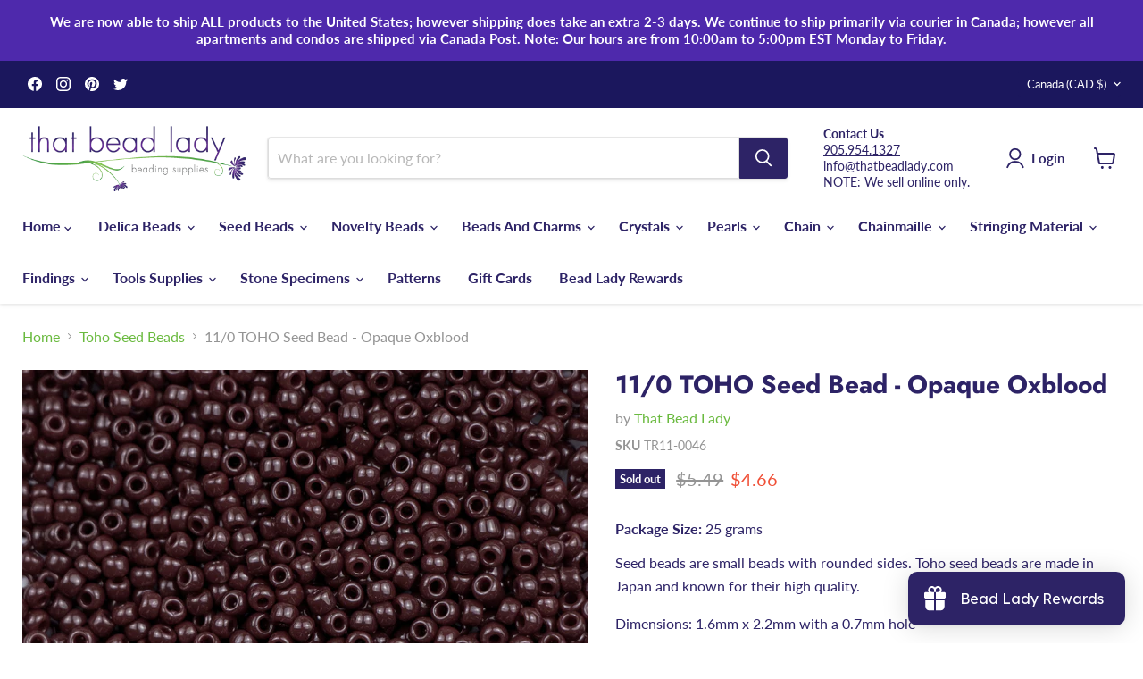

--- FILE ---
content_type: text/javascript; charset=utf-8
request_url: https://shop.thatbeadlady.com/products/11-0-toho-seed-bead-opaque-oxblood.js
body_size: 436
content:
{"id":6596872175719,"title":"11\/0 TOHO Seed Bead - Opaque Oxblood","handle":"11-0-toho-seed-bead-opaque-oxblood","description":"\u003cp\u003e\u003cspan\u003eSeed beads are small beads with rounded sides. Toho seed beads are made in Japan and known for their high quality. \u003c\/span\u003e\u003c\/p\u003e\n\u003cp\u003e\u003cspan\u003eDimensions: 1.6mm x 2.2mm with a 0.7mm hole\u003c\/span\u003e\u003c\/p\u003e\n\u003cp\u003e\u003cspan\u003eCount: Approx. 2632 beads per 25 gram tube\u003c\/span\u003e\u003c\/p\u003e","published_at":"2022-12-15T12:13:40-05:00","created_at":"2021-10-07T10:38:01-04:00","vendor":"That Bead Lady","type":"","tags":["Brown","Opaque","Toho"],"price":466,"price_min":466,"price_max":466,"available":false,"price_varies":false,"compare_at_price":549,"compare_at_price_min":549,"compare_at_price_max":549,"compare_at_price_varies":false,"variants":[{"id":39498376282215,"title":"Default Title","option1":"Default Title","option2":null,"option3":null,"sku":"TR11-0046","requires_shipping":true,"taxable":true,"featured_image":null,"available":false,"name":"11\/0 TOHO Seed Bead - Opaque Oxblood","public_title":null,"options":["Default Title"],"price":466,"weight":0,"compare_at_price":549,"inventory_management":"shopify","barcode":"76282215","requires_selling_plan":false,"selling_plan_allocations":[]}],"images":["\/\/cdn.shopify.com\/s\/files\/1\/0056\/6752\/0615\/files\/46.jpg?v=1715720268"],"featured_image":"\/\/cdn.shopify.com\/s\/files\/1\/0056\/6752\/0615\/files\/46.jpg?v=1715720268","options":[{"name":"Title","position":1,"values":["Default Title"]}],"url":"\/products\/11-0-toho-seed-bead-opaque-oxblood","media":[{"alt":null,"id":24834259255399,"position":1,"preview_image":{"aspect_ratio":1.0,"height":2841,"width":2841,"src":"https:\/\/cdn.shopify.com\/s\/files\/1\/0056\/6752\/0615\/files\/46.jpg?v=1715720268"},"aspect_ratio":1.0,"height":2841,"media_type":"image","src":"https:\/\/cdn.shopify.com\/s\/files\/1\/0056\/6752\/0615\/files\/46.jpg?v=1715720268","width":2841}],"requires_selling_plan":false,"selling_plan_groups":[]}